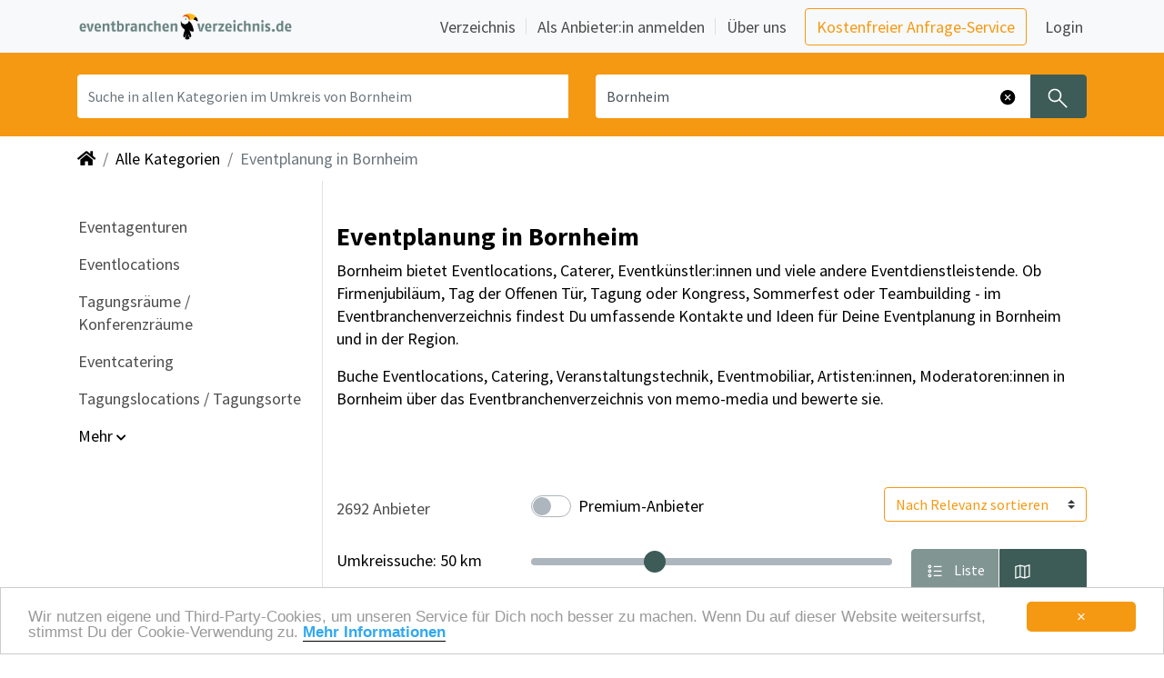

--- FILE ---
content_type: image/svg+xml
request_url: https://www.eventbranchenverzeichnis.de/img/icons/arrowRight.svg
body_size: 224
content:
<svg width="24" height="23" viewBox="0 0 21 20" fill="none" xmlns="http://www.w3.org/2000/svg">
<path d="M7 17.3076L7.89844 18.1865L15.8232 10.0908L7.89844 2L7 2.86914L14.0752 10.0908L7 17.3076Z" fill="black"/>
</svg>


--- FILE ---
content_type: image/svg+xml
request_url: https://www.eventbranchenverzeichnis.de/img/icons/search.svg
body_size: 596
content:
<svg width="26" height="26" viewBox="0 0 26 26" fill="none" xmlns="http://www.w3.org/2000/svg" style="#fff">
<path d="M8.9375 1.625C12.9683 1.625 16.25 4.90674 16.25 8.9375C16.25 10.6577 15.6279 12.2256 14.625 13.4761L22.7119 21.563L21.5693 22.7183L13.4761 14.625C12.2256 15.6279 10.6577 16.25 8.9375 16.25C4.90674 16.25 1.625 12.9683 1.625 8.9375C1.625 4.90674 4.90674 1.625 8.9375 1.625ZM8.9375 3.25C5.78906 3.25 3.25 5.78906 3.25 8.9375C3.25 12.0859 5.78906 14.625 8.9375 14.625C12.0859 14.625 14.625 12.0859 14.625 8.9375C14.625 5.78906 12.0859 3.25 8.9375 3.25Z" fill="white"/>
</svg>


--- FILE ---
content_type: image/svg+xml
request_url: https://www.eventbranchenverzeichnis.de/img/icons/list.svg
body_size: 445
content:
<svg width="21" height="20" viewBox="0 0 21 20" fill="none" xmlns="http://www.w3.org/2000/svg">
<path d="M5.35596 2.5C4.32783 2.5 3.48096 3.34687 3.48096 4.375C3.48096 5.40313 4.32783 6.25 5.35596 6.25C6.38409 6.25 7.23096 5.40313 7.23096 4.375C7.23096 3.34687 6.38409 2.5 5.35596 2.5ZM5.35596 3.75C5.70854 3.75 5.98096 4.02242 5.98096 4.375C5.98096 4.72758 5.70854 5 5.35596 5C5.00338 5 4.73096 4.72758 4.73096 4.375C4.73096 4.02242 5.00338 3.75 5.35596 3.75ZM9.73096 3.75V5H18.481V3.75H9.73096ZM5.35596 7.5C4.32783 7.5 3.48096 8.34687 3.48096 9.375C3.48096 10.4031 4.32783 11.25 5.35596 11.25C6.38409 11.25 7.23096 10.4031 7.23096 9.375C7.23096 8.34687 6.38409 7.5 5.35596 7.5ZM5.35596 8.75C5.70854 8.75 5.98096 9.02242 5.98096 9.375C5.98096 9.72758 5.70854 10 5.35596 10C5.00338 10 4.73096 9.72758 4.73096 9.375C4.73096 9.02242 5.00338 8.75 5.35596 8.75ZM9.73096 8.75V10H18.481V8.75H9.73096ZM5.35596 12.5C4.32783 12.5 3.48096 13.3469 3.48096 14.375C3.48096 15.4031 4.32783 16.25 5.35596 16.25C6.38409 16.25 7.23096 15.4031 7.23096 14.375C7.23096 13.3469 6.38409 12.5 5.35596 12.5ZM5.35596 13.75C5.70854 13.75 5.98096 14.0224 5.98096 14.375C5.98096 14.7276 5.70854 15 5.35596 15C5.00338 15 4.73096 14.7276 4.73096 14.375C4.73096 14.0224 5.00338 13.75 5.35596 13.75ZM9.73096 13.75V15H18.481V13.75H9.73096Z" fill="#fff"/>
</svg>


--- FILE ---
content_type: image/svg+xml
request_url: https://www.eventbranchenverzeichnis.de/img/icons/Close2.svg
body_size: 476
content:
<svg width="20" height="21" viewBox="0 0 20 21" fill="none" xmlns="http://www.w3.org/2000/svg">
<path d="M10.125 3C5.64453 3 2 6.64453 2 11.125C2 15.6094 5.64453 19.25 10.125 19.25C14.6094 19.25 18.25 15.6094 18.25 11.125C18.25 6.64453 14.6094 3 10.125 3ZM13.5078 13.625L12.625 14.5078L10.125 12.0078L7.625 14.5078L6.74219 13.625L9.24219 11.125L6.74219 8.625L7.625 7.74219L10.125 10.2422L12.625 7.74219L13.5078 8.625L11.0078 11.125L13.5078 13.625Z" fill="#000"/>
</svg>
